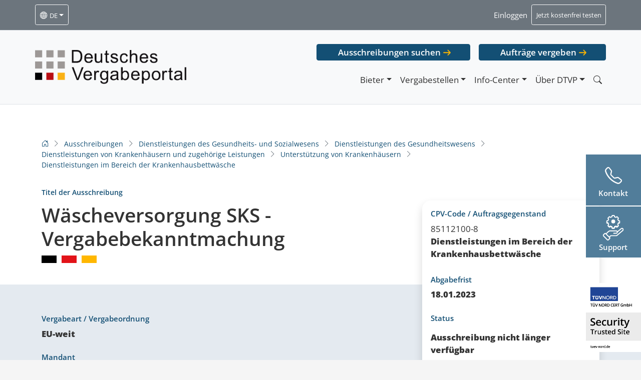

--- FILE ---
content_type: text/html; charset=UTF-8
request_url: https://dtvp.de/ausschreibungen/waescheversorgung-sks-vergabebekanntmachung-cxp4yq9607y/
body_size: 14662
content:
<!DOCTYPE html>
<html class="no-js" lang="de-DE">
<head><style>img.lazy{min-height:1px}</style><link rel="preload" href="https://dtvp.de/app/plugins/w3-total-cache/pub/js/lazyload.min.js" as="script">
        <meta charset="utf-8">
    <meta http-equiv="X-UA-Compatible" content="IE=edge">
    <meta name="viewport" content="width=device-width, initial-scale=1.0">
    <script type="text/javascript" src="https://cookies.cosinex.de/public/app.js?apiKey=b9cd4fae5feea70e8d79b5cadf3085bb0fa91ec268ec77a9&amp;domain=f766820" referrerpolicy="origin"></script>
    <link rel="preload" href="https://dtvp.de/app/themes/dtvp2021/dist/fonts/open-sans-v27-latin-ext_latin-regular.woff2" as="font" type="font/woff2" crossorigin="anonymous">
    <link rel="preload" href="https://dtvp.de/app/themes/dtvp2021/dist/fonts/open-sans-v27-latin-ext_latin-300italic.woff2" as="font" type="font/woff2" crossorigin="anonymous">
    <link rel="preload" href="https://dtvp.de/app/themes/dtvp2021/dist/fonts/open-sans-v27-latin-ext_latin-600.woff2" as="font" type="font/woff2" crossorigin="anonymous">
    <link rel="preload" href="https://dtvp.de/app/themes/dtvp2021/dist/fonts/open-sans-v27-latin-ext_latin-800.woff2" as="font" type="font/woff2" crossorigin="anonymous">
    <link rel="preload" href="https://dtvp.de/app/themes/dtvp2021/dist/fonts/open-sans-v27-latin-ext_latin-600italic.woff2" as="font" type="font/woff2" crossorigin="anonymous">
    <link rel="preload" href="https://dtvp.de/app/themes/dtvp2021/dist/fonts/bootstrap-icons.woff2" as="font" type="font/woff2" crossorigin="anonymous">
    <meta name='robots' content='index, follow, max-image-preview:large, max-snippet:-1, max-video-preview:-1' />

	<!-- This site is optimized with the Yoast SEO plugin v22.3 - https://yoast.com/wordpress/plugins/seo/ -->
	<title>Ausschreibung: Wäscheversorgung SKS - Vergabebekanntmachung - CXP4YQ9607Y | DTVP</title>
	<meta name="description" content="Öffentliche Auftragsvergabe: Wäscheversorgung SKS - Vergabebekanntmachung - CXP4YQ9607Y | Deutsches Vergabeportal" />
	<link rel="canonical" href="https://dtvp.de/ausschreibungen/waescheversorgung-sks-vergabebekanntmachung-cxp4yq9607y/" />
	<meta property="og:locale" content="de_DE" />
	<meta property="og:type" content="article" />
	<meta property="og:title" content="Ausschreibung: Wäscheversorgung SKS - Vergabebekanntmachung - CXP4YQ9607Y | DTVP" />
	<meta property="og:description" content="Öffentliche Auftragsvergabe: Wäscheversorgung SKS - Vergabebekanntmachung - CXP4YQ9607Y | Deutsches Vergabeportal" />
	<meta property="og:url" content="https://dtvp.de/ausschreibungen/waescheversorgung-sks-vergabebekanntmachung-cxp4yq9607y/" />
	<meta property="og:site_name" content="DTVP" />
	<meta property="article:modified_time" content="2024-07-07T00:37:26+00:00" />
	<meta property="og:image" content="https://dtvp.de/app/uploads/2025/02/SCR-20250225-tpoy.png" />
	<meta property="og:image:width" content="842" />
	<meta property="og:image:height" content="414" />
	<meta property="og:image:type" content="image/png" />
	<meta name="twitter:card" content="summary_large_image" />
	<script type="application/ld+json" class="yoast-schema-graph">{"@context":"https://schema.org","@graph":[{"@type":["WebPage","ItemPage"],"@id":"https://dtvp.de/ausschreibungen/waescheversorgung-sks-vergabebekanntmachung-cxp4yq9607y/","url":"https://dtvp.de/ausschreibungen/waescheversorgung-sks-vergabebekanntmachung-cxp4yq9607y/","name":"Ausschreibung: Wäscheversorgung SKS - Vergabebekanntmachung - CXP4YQ9607Y | DTVP","isPartOf":{"@id":"https://prod.dtvp.de/#website"},"datePublished":"2023-01-21T01:08:48+00:00","dateModified":"2024-07-07T00:37:26+00:00","description":"Öffentliche Auftragsvergabe: Wäscheversorgung SKS - Vergabebekanntmachung - CXP4YQ9607Y | Deutsches Vergabeportal","breadcrumb":{"@id":"https://dtvp.de/ausschreibungen/waescheversorgung-sks-vergabebekanntmachung-cxp4yq9607y/#breadcrumb"},"inLanguage":"de-DE","potentialAction":[{"@type":"ReadAction","target":["https://dtvp.de/ausschreibungen/waescheversorgung-sks-vergabebekanntmachung-cxp4yq9607y/"]}]},{"@type":"BreadcrumbList","@id":"https://dtvp.de/ausschreibungen/waescheversorgung-sks-vergabebekanntmachung-cxp4yq9607y/#breadcrumb","itemListElement":[{"@type":"ListItem","position":1,"name":"Home","item":"https://dtvp.de/"},{"@type":"ListItem","position":2,"name":"Ausschreibungen","item":"https://dtvp.de/ausschreibungen/"},{"@type":"ListItem","position":3,"name":"Wäscheversorgung SKS &#8211; Vergabebekanntmachung &#8211; CXP4YQ9607Y"}]},{"@type":"WebSite","@id":"https://prod.dtvp.de/#website","url":"https://prod.dtvp.de/","name":"DTVP","description":"Deutsches Vergabeportal GmbH","potentialAction":[{"@type":"SearchAction","target":{"@type":"EntryPoint","urlTemplate":"https://prod.dtvp.de/?s={search_term_string}"},"query-input":"required name=search_term_string"}],"inLanguage":"de-DE"}]}</script>
	<!-- / Yoast SEO plugin. -->


<style id='wp-block-library-theme-inline-css' type='text/css'>
.wp-block-audio :where(figcaption){color:#555;font-size:13px;text-align:center}.is-dark-theme .wp-block-audio :where(figcaption){color:#ffffffa6}.wp-block-audio{margin:0 0 1em}.wp-block-code{border:1px solid #ccc;border-radius:4px;font-family:Menlo,Consolas,monaco,monospace;padding:.8em 1em}.wp-block-embed :where(figcaption){color:#555;font-size:13px;text-align:center}.is-dark-theme .wp-block-embed :where(figcaption){color:#ffffffa6}.wp-block-embed{margin:0 0 1em}.blocks-gallery-caption{color:#555;font-size:13px;text-align:center}.is-dark-theme .blocks-gallery-caption{color:#ffffffa6}:root :where(.wp-block-image figcaption){color:#555;font-size:13px;text-align:center}.is-dark-theme :root :where(.wp-block-image figcaption){color:#ffffffa6}.wp-block-image{margin:0 0 1em}.wp-block-pullquote{border-bottom:4px solid;border-top:4px solid;color:currentColor;margin-bottom:1.75em}.wp-block-pullquote cite,.wp-block-pullquote footer,.wp-block-pullquote__citation{color:currentColor;font-size:.8125em;font-style:normal;text-transform:uppercase}.wp-block-quote{border-left:.25em solid;margin:0 0 1.75em;padding-left:1em}.wp-block-quote cite,.wp-block-quote footer{color:currentColor;font-size:.8125em;font-style:normal;position:relative}.wp-block-quote.has-text-align-right{border-left:none;border-right:.25em solid;padding-left:0;padding-right:1em}.wp-block-quote.has-text-align-center{border:none;padding-left:0}.wp-block-quote.is-large,.wp-block-quote.is-style-large,.wp-block-quote.is-style-plain{border:none}.wp-block-search .wp-block-search__label{font-weight:700}.wp-block-search__button{border:1px solid #ccc;padding:.375em .625em}:where(.wp-block-group.has-background){padding:1.25em 2.375em}.wp-block-separator.has-css-opacity{opacity:.4}.wp-block-separator{border:none;border-bottom:2px solid;margin-left:auto;margin-right:auto}.wp-block-separator.has-alpha-channel-opacity{opacity:1}.wp-block-separator:not(.is-style-wide):not(.is-style-dots){width:100px}.wp-block-separator.has-background:not(.is-style-dots){border-bottom:none;height:1px}.wp-block-separator.has-background:not(.is-style-wide):not(.is-style-dots){height:2px}.wp-block-table{margin:0 0 1em}.wp-block-table td,.wp-block-table th{word-break:normal}.wp-block-table :where(figcaption){color:#555;font-size:13px;text-align:center}.is-dark-theme .wp-block-table :where(figcaption){color:#ffffffa6}.wp-block-video :where(figcaption){color:#555;font-size:13px;text-align:center}.is-dark-theme .wp-block-video :where(figcaption){color:#ffffffa6}.wp-block-video{margin:0 0 1em}:root :where(.wp-block-template-part.has-background){margin-bottom:0;margin-top:0;padding:1.25em 2.375em}
</style>
<link rel='stylesheet' id='dtvpCSS-core-css' href='https://dtvp.de/app/themes/dtvp2021/dist/dtvp-core.min.css' type='text/css' media='all' />
<link rel='stylesheet' id='dtvpCSS-css' href='https://dtvp.de/app/themes/dtvp2021/dist/dtvp.min.css' type='text/css' media='all' />
<style id='classic-theme-styles-inline-css' type='text/css'>
/*! This file is auto-generated */
.wp-block-button__link{color:#fff;background-color:#32373c;border-radius:9999px;box-shadow:none;text-decoration:none;padding:calc(.667em + 2px) calc(1.333em + 2px);font-size:1.125em}.wp-block-file__button{background:#32373c;color:#fff;text-decoration:none}
</style>
<style id='global-styles-inline-css' type='text/css'>
:root{--wp--preset--aspect-ratio--square: 1;--wp--preset--aspect-ratio--4-3: 4/3;--wp--preset--aspect-ratio--3-4: 3/4;--wp--preset--aspect-ratio--3-2: 3/2;--wp--preset--aspect-ratio--2-3: 2/3;--wp--preset--aspect-ratio--16-9: 16/9;--wp--preset--aspect-ratio--9-16: 9/16;--wp--preset--color--black: #000000;--wp--preset--color--cyan-bluish-gray: #abb8c3;--wp--preset--color--white: #ffffff;--wp--preset--color--pale-pink: #f78da7;--wp--preset--color--vivid-red: #cf2e2e;--wp--preset--color--luminous-vivid-orange: #ff6900;--wp--preset--color--luminous-vivid-amber: #fcb900;--wp--preset--color--light-green-cyan: #7bdcb5;--wp--preset--color--vivid-green-cyan: #00d084;--wp--preset--color--pale-cyan-blue: #8ed1fc;--wp--preset--color--vivid-cyan-blue: #0693e3;--wp--preset--color--vivid-purple: #9b51e0;--wp--preset--gradient--vivid-cyan-blue-to-vivid-purple: linear-gradient(135deg,rgba(6,147,227,1) 0%,rgb(155,81,224) 100%);--wp--preset--gradient--light-green-cyan-to-vivid-green-cyan: linear-gradient(135deg,rgb(122,220,180) 0%,rgb(0,208,130) 100%);--wp--preset--gradient--luminous-vivid-amber-to-luminous-vivid-orange: linear-gradient(135deg,rgba(252,185,0,1) 0%,rgba(255,105,0,1) 100%);--wp--preset--gradient--luminous-vivid-orange-to-vivid-red: linear-gradient(135deg,rgba(255,105,0,1) 0%,rgb(207,46,46) 100%);--wp--preset--gradient--very-light-gray-to-cyan-bluish-gray: linear-gradient(135deg,rgb(238,238,238) 0%,rgb(169,184,195) 100%);--wp--preset--gradient--cool-to-warm-spectrum: linear-gradient(135deg,rgb(74,234,220) 0%,rgb(151,120,209) 20%,rgb(207,42,186) 40%,rgb(238,44,130) 60%,rgb(251,105,98) 80%,rgb(254,248,76) 100%);--wp--preset--gradient--blush-light-purple: linear-gradient(135deg,rgb(255,206,236) 0%,rgb(152,150,240) 100%);--wp--preset--gradient--blush-bordeaux: linear-gradient(135deg,rgb(254,205,165) 0%,rgb(254,45,45) 50%,rgb(107,0,62) 100%);--wp--preset--gradient--luminous-dusk: linear-gradient(135deg,rgb(255,203,112) 0%,rgb(199,81,192) 50%,rgb(65,88,208) 100%);--wp--preset--gradient--pale-ocean: linear-gradient(135deg,rgb(255,245,203) 0%,rgb(182,227,212) 50%,rgb(51,167,181) 100%);--wp--preset--gradient--electric-grass: linear-gradient(135deg,rgb(202,248,128) 0%,rgb(113,206,126) 100%);--wp--preset--gradient--midnight: linear-gradient(135deg,rgb(2,3,129) 0%,rgb(40,116,252) 100%);--wp--preset--font-size--small: 14px;--wp--preset--font-size--medium: 20px;--wp--preset--font-size--large: 22px;--wp--preset--font-size--x-large: 42px;--wp--preset--font-size--normal: 16px;--wp--preset--font-size--huge: 28px;--wp--preset--spacing--20: 0.44rem;--wp--preset--spacing--30: 0.67rem;--wp--preset--spacing--40: 1rem;--wp--preset--spacing--50: 1.5rem;--wp--preset--spacing--60: 2.25rem;--wp--preset--spacing--70: 3.38rem;--wp--preset--spacing--80: 5.06rem;--wp--preset--shadow--natural: 6px 6px 9px rgba(0, 0, 0, 0.2);--wp--preset--shadow--deep: 12px 12px 50px rgba(0, 0, 0, 0.4);--wp--preset--shadow--sharp: 6px 6px 0px rgba(0, 0, 0, 0.2);--wp--preset--shadow--outlined: 6px 6px 0px -3px rgba(255, 255, 255, 1), 6px 6px rgba(0, 0, 0, 1);--wp--preset--shadow--crisp: 6px 6px 0px rgba(0, 0, 0, 1);}:where(.is-layout-flex){gap: 0.5em;}:where(.is-layout-grid){gap: 0.5em;}body .is-layout-flex{display: flex;}.is-layout-flex{flex-wrap: wrap;align-items: center;}.is-layout-flex > :is(*, div){margin: 0;}body .is-layout-grid{display: grid;}.is-layout-grid > :is(*, div){margin: 0;}:where(.wp-block-columns.is-layout-flex){gap: 2em;}:where(.wp-block-columns.is-layout-grid){gap: 2em;}:where(.wp-block-post-template.is-layout-flex){gap: 1.25em;}:where(.wp-block-post-template.is-layout-grid){gap: 1.25em;}.has-black-color{color: var(--wp--preset--color--black) !important;}.has-cyan-bluish-gray-color{color: var(--wp--preset--color--cyan-bluish-gray) !important;}.has-white-color{color: var(--wp--preset--color--white) !important;}.has-pale-pink-color{color: var(--wp--preset--color--pale-pink) !important;}.has-vivid-red-color{color: var(--wp--preset--color--vivid-red) !important;}.has-luminous-vivid-orange-color{color: var(--wp--preset--color--luminous-vivid-orange) !important;}.has-luminous-vivid-amber-color{color: var(--wp--preset--color--luminous-vivid-amber) !important;}.has-light-green-cyan-color{color: var(--wp--preset--color--light-green-cyan) !important;}.has-vivid-green-cyan-color{color: var(--wp--preset--color--vivid-green-cyan) !important;}.has-pale-cyan-blue-color{color: var(--wp--preset--color--pale-cyan-blue) !important;}.has-vivid-cyan-blue-color{color: var(--wp--preset--color--vivid-cyan-blue) !important;}.has-vivid-purple-color{color: var(--wp--preset--color--vivid-purple) !important;}.has-black-background-color{background-color: var(--wp--preset--color--black) !important;}.has-cyan-bluish-gray-background-color{background-color: var(--wp--preset--color--cyan-bluish-gray) !important;}.has-white-background-color{background-color: var(--wp--preset--color--white) !important;}.has-pale-pink-background-color{background-color: var(--wp--preset--color--pale-pink) !important;}.has-vivid-red-background-color{background-color: var(--wp--preset--color--vivid-red) !important;}.has-luminous-vivid-orange-background-color{background-color: var(--wp--preset--color--luminous-vivid-orange) !important;}.has-luminous-vivid-amber-background-color{background-color: var(--wp--preset--color--luminous-vivid-amber) !important;}.has-light-green-cyan-background-color{background-color: var(--wp--preset--color--light-green-cyan) !important;}.has-vivid-green-cyan-background-color{background-color: var(--wp--preset--color--vivid-green-cyan) !important;}.has-pale-cyan-blue-background-color{background-color: var(--wp--preset--color--pale-cyan-blue) !important;}.has-vivid-cyan-blue-background-color{background-color: var(--wp--preset--color--vivid-cyan-blue) !important;}.has-vivid-purple-background-color{background-color: var(--wp--preset--color--vivid-purple) !important;}.has-black-border-color{border-color: var(--wp--preset--color--black) !important;}.has-cyan-bluish-gray-border-color{border-color: var(--wp--preset--color--cyan-bluish-gray) !important;}.has-white-border-color{border-color: var(--wp--preset--color--white) !important;}.has-pale-pink-border-color{border-color: var(--wp--preset--color--pale-pink) !important;}.has-vivid-red-border-color{border-color: var(--wp--preset--color--vivid-red) !important;}.has-luminous-vivid-orange-border-color{border-color: var(--wp--preset--color--luminous-vivid-orange) !important;}.has-luminous-vivid-amber-border-color{border-color: var(--wp--preset--color--luminous-vivid-amber) !important;}.has-light-green-cyan-border-color{border-color: var(--wp--preset--color--light-green-cyan) !important;}.has-vivid-green-cyan-border-color{border-color: var(--wp--preset--color--vivid-green-cyan) !important;}.has-pale-cyan-blue-border-color{border-color: var(--wp--preset--color--pale-cyan-blue) !important;}.has-vivid-cyan-blue-border-color{border-color: var(--wp--preset--color--vivid-cyan-blue) !important;}.has-vivid-purple-border-color{border-color: var(--wp--preset--color--vivid-purple) !important;}.has-vivid-cyan-blue-to-vivid-purple-gradient-background{background: var(--wp--preset--gradient--vivid-cyan-blue-to-vivid-purple) !important;}.has-light-green-cyan-to-vivid-green-cyan-gradient-background{background: var(--wp--preset--gradient--light-green-cyan-to-vivid-green-cyan) !important;}.has-luminous-vivid-amber-to-luminous-vivid-orange-gradient-background{background: var(--wp--preset--gradient--luminous-vivid-amber-to-luminous-vivid-orange) !important;}.has-luminous-vivid-orange-to-vivid-red-gradient-background{background: var(--wp--preset--gradient--luminous-vivid-orange-to-vivid-red) !important;}.has-very-light-gray-to-cyan-bluish-gray-gradient-background{background: var(--wp--preset--gradient--very-light-gray-to-cyan-bluish-gray) !important;}.has-cool-to-warm-spectrum-gradient-background{background: var(--wp--preset--gradient--cool-to-warm-spectrum) !important;}.has-blush-light-purple-gradient-background{background: var(--wp--preset--gradient--blush-light-purple) !important;}.has-blush-bordeaux-gradient-background{background: var(--wp--preset--gradient--blush-bordeaux) !important;}.has-luminous-dusk-gradient-background{background: var(--wp--preset--gradient--luminous-dusk) !important;}.has-pale-ocean-gradient-background{background: var(--wp--preset--gradient--pale-ocean) !important;}.has-electric-grass-gradient-background{background: var(--wp--preset--gradient--electric-grass) !important;}.has-midnight-gradient-background{background: var(--wp--preset--gradient--midnight) !important;}.has-small-font-size{font-size: var(--wp--preset--font-size--small) !important;}.has-medium-font-size{font-size: var(--wp--preset--font-size--medium) !important;}.has-large-font-size{font-size: var(--wp--preset--font-size--large) !important;}.has-x-large-font-size{font-size: var(--wp--preset--font-size--x-large) !important;}
:where(.wp-block-post-template.is-layout-flex){gap: 1.25em;}:where(.wp-block-post-template.is-layout-grid){gap: 1.25em;}
:where(.wp-block-columns.is-layout-flex){gap: 2em;}:where(.wp-block-columns.is-layout-grid){gap: 2em;}
:root :where(.wp-block-pullquote){font-size: 1.5em;line-height: 1.6;}
</style>
<link rel='stylesheet' id='wpml-blocks-css' href='https://dtvp.de/app/plugins/sitepress-multilingual-cms/dist/css/blocks/styles.css?ver=4.6.9' type='text/css' media='all' />
<link rel='stylesheet' id='cms-navigation-style-base-css' href='https://dtvp.de/app/plugins/wpml-cms-nav/res/css/cms-navigation-base.css?ver=1.5.5' type='text/css' media='screen' />
<link rel='stylesheet' id='cms-navigation-style-css' href='https://dtvp.de/app/plugins/wpml-cms-nav/res/css/cms-navigation.css?ver=1.5.5' type='text/css' media='screen' />
<link rel='stylesheet' id='tablepress-default-css' href='https://dtvp.de/app/plugins/tablepress/css/build/default.css?ver=2.2.5' type='text/css' media='all' />
<meta name="sentry-trace" content="3db5d9c94ec345dcb3ae6af60d1a30e0-f260510bf4514b72-0" />
<meta name="traceparent" content="00-3db5d9c94ec345dcb3ae6af60d1a30e0-f260510bf4514b72-00" />
<meta name="baggage" content="sentry-trace_id=3db5d9c94ec345dcb3ae6af60d1a30e0,sentry-sample_rate=0.1,sentry-transaction=%2Fausschreibungen%2F%7Bausschreibungen%7D,sentry-public_key=9893fb0fde3bf5f200075d82e13a28dd,sentry-release=1.0a,sentry-environment=production,sentry-sampled=false" />
<script type="text/javascript" id="wpml-cookie-js-extra">
/* <![CDATA[ */
var wpml_cookies = {"wp-wpml_current_language":{"value":"de","expires":1,"path":"\/"}};
var wpml_cookies = {"wp-wpml_current_language":{"value":"de","expires":1,"path":"\/"}};
/* ]]> */
</script>
<script type="text/javascript" src="https://dtvp.de/app/plugins/sitepress-multilingual-cms/res/js/cookies/language-cookie.js?ver=4.6.9" id="wpml-cookie-js" defer="defer" data-wp-strategy="defer"></script>
<script type="text/javascript" src="https://dtvp.de/wp/wp-includes/js/jquery/jquery.min.js?ver=3.7.1" id="jquery-core-js"></script>
<script type="text/javascript" src="https://dtvp.de/wp/wp-includes/js/jquery/jquery-migrate.min.js?ver=3.4.1" id="jquery-migrate-js"></script>
<script type="text/javascript" id="wpml-xdomain-data-js-extra">
/* <![CDATA[ */
var wpml_xdomain_data = {"css_selector":"wpml-ls-item","ajax_url":"https:\/\/dtvp.de\/wp\/wp-admin\/admin-ajax.php","current_lang":"de","_nonce":"995ba4629a"};
/* ]]> */
</script>
<script type="text/javascript" src="https://dtvp.de/app/plugins/sitepress-multilingual-cms/res/js/xdomain-data.js?ver=4.6.9" id="wpml-xdomain-data-js" defer="defer" data-wp-strategy="defer"></script>
<link rel="https://api.w.org/" href="https://dtvp.de/wp-json/" /><link rel="alternate" title="oEmbed (JSON)" type="application/json+oembed" href="https://dtvp.de/wp-json/oembed/1.0/embed?url=https%3A%2F%2Fdtvp.de%2Fausschreibungen%2Fwaescheversorgung-sks-vergabebekanntmachung-cxp4yq9607y%2F" />
<link rel="alternate" title="oEmbed (XML)" type="text/xml+oembed" href="https://dtvp.de/wp-json/oembed/1.0/embed?url=https%3A%2F%2Fdtvp.de%2Fausschreibungen%2Fwaescheversorgung-sks-vergabebekanntmachung-cxp4yq9607y%2F&#038;format=xml" />
<meta name="generator" content="WPML ver:4.6.9 stt:1,3;" />
<meta name="generator" content="performance-lab 3.6.1; plugins: ">
<!-- Analytics by WP Statistics - https://wp-statistics.com -->
</head>

<body class="ausschreibungen-template-default single single-ausschreibungen postid-17460 locale-de-de">


<noscript>
    <div class="dtvp-noscript dtvp-noscript-head form-ns-notice">Dear visitor, dtvp.de may not be displayed perfectly because JavaScript seems to be disabled in your browser. Please activate JavaScript for full functionality. Need help? Contact us by phone 030/374343-800</div>
</noscript>

<div id="site-preheader" style="min-height: 60.5px;" class="container-fluid border-bottom navbar navbar-expand-md navbar-light bg-secondary sticky-top">
    <div class="container px-0">

        <div class="collapse navbar-collapse navbar-dark" id="navbarPrehead">
            <ul class="navbar-nav">
                <li class="nav-item dropdown">
                                        <a class="nav-link btn btn-sm btn-outline-light  dropdown-toggle text-white is-lang-switcher" data-bs-toggle="dropdown" aria-haspopup="true" aria-expanded="false" href="#"><i class="bi bi-globe"></i> <small>de</small></a>
                    <ul class="dropdown-menu" style="z-index:100000;">
                                            </ul>
                </li>
                <li class="nav-item d-none">
                    <a class="nav-link text-white" id="dtvp-swich-langassist" href="#"><small>Gebärdensprache</small></a>
                </li>
                <li class="nav-item d-none">
                    <a class="nav-link text-white" id="dtvp-swich-langsimple" href="#"><small>Leichte Sprache</small></a>
                </li>
            </ul>
            <ul class="navbar-nav ms-auto d-none d-sm-flex">
                <!--<li class="nav-item">
          <a class="nav-link text-white" href="https://support.cosinex.de/" target="_blank"><small>Technischer Support</small></a>
        </li>-->
                <li class="nav-item">
                    <a class="nav-link text-white" href="#" data-bs-toggle="modal" data-bs-target="#dtvpLModalLogin" rel="nofollow"><small>Einloggen</small></a>
                </li>
                <li class="nav-item">
                    <a class="nav-link btn btn-sm btn-outline-light text-white" href="#" data-bs-toggle="modal" data-bs-target="#dtvpLModalTestZugang" ><small>Jetzt kostenfrei testen</small></a>
                </li>
            </ul>
            <ul class="navbar-nav sticky-items-mobile d-md-none ms-3">
                <div class="dtvp-sticky-cc dtvp-sticky-contact"><div class="d-block text-center inside">
  <div class="d-flex">
    <div class="sticky-opener collapsed" data-bs-toggle="collapse" href="#contact-sticky-row-content-mobile" role="button" aria-expanded="false" aria-controls="contact-sticky-row-content-mobile">
      <i class="bi bi-telephone"></i>
      <p class="h6">Kontakt</p>
    </div>
    <div class="contact-sticky-row row py-2 collapse" id="contact-sticky-row-content-mobile">
      <button type="button" class="btn-close btn-close-mobile-sticky d-none" aria-label="Close"></button>
      <div class="col-12 border-end mb-3">
        <p class="h6 mt-1 mt-4">Kontaktieren Sie uns direkt:</p>
		<a href="/kontakt" class="d-block sticky-contact-btn btn btn-info btn-sm w-100 mt-2 fw-600">Zum Kontaktformular</a>
      </div>
      <div class="col-12 border-top border-bottom pb-4">
        <p class="h6 mt-1 mt-4 mb-0" style="margin-bottom:10px!important;">Produktberatung<br><b>Bieter</b></p>
        <a class="tel-link bieter sticky" href="tel:022197668200" style="text-decoration:underline;">0221 / 97 66 8 - 200</a>
        <a class="mail-link bieter sticky" href="mailto:beratung@dtvp.de" style="text-decoration:underline;">beratung@dtvp.de</a>
      </div>
      <div class="col-12">
        <p class="h6 mt-1 mt-4 mb-0"  style="margin-bottom:0!important;">Produktberatung<br><b>Vergabestellen</b></p>
        <a class="tel-link vergabestellen sticky" href="tel:030374343810" style="text-decoration:underline;">030 / 37 43 43 - 810</a>
        <a class="mail-link vergabestellen sticky" href="mailto:vergabestellen@dtvp.de" style="text-decoration:underline;">vergabestellen@dtvp.de</a>
      </div>
    </div>
  </div>
</div></div><div class="dtvp-sticky-cc dtvp-sticky-support"><div class="d-block text-center inside"><div class="d-flex"><a class="sticky-opener" href="https://support.cosinex.de/" target="_blank"><p class="h6">Support</p></a></div></div></div>            </ul>
            <button class="navbar-toggler ms-auto" type="button" data-bs-toggle="collapse" data-bs-target="#navbarMain" aria-controls="navbarMain" aria-expanded="false" aria-label="Toggle navigation">
                <span class="navbar-toggler-icon"></span>
            </button>
            <script type="text/javascript">
                (function ($) {
                    if ($(window).width() > 768) {
                        $('.sticky-items-mobile').remove();
                    }
                })(jQuery);
            </script>
        </div>

    </div>
</div>

<nav id="site-navbar" style="top:60.5px; min-height:148px;" class="container-fluid border-bottom navbar navbar-expand-md navbar-light bg-light sticky-top ">
    <div class="container px-0" style="top:60.5px; min-height:130px;">
                    <a class="navbar-brand" href="https://dtvp.de/">
                <img class="img-fluid skip-lazy dtvpde-logo my-1 my-sm-4" src="https://dtvp.de/app/themes/dtvp2021/dist/img/dtvpde_logo_dark.png" alt="DTVP" width="679" height="153" />
            </a>
                    <div class="" id="navbarMain">
            <ul class="navbar-nav ms-auto  d-md-none">
                <li class="nav-item">
                    <a class="nav-link" href="#" data-bs-toggle="modal" data-bs-target="#dtvpLModalLogin" rel="nofollow"><small>Einloggen</small></a>
                </li>
                <li class="nav-item">
                    <a class="nav-link" href="#" data-bs-toggle="modal" data-bs-target="#dtvpLModalTestZugang"><small>Jetzt kostenfrei testen</small></a>
                </li>
            </ul>
            <div class="flex-column ms-auto ">
                                    <ul class="navbar-nav ms-auto mb-3 directlinks d-none d-md-flex">
                        <li class="nav-item">
                            <a target="_blank" href="https://www.dtvp.de/Center/common/project/search.do?method=showExtendedSearch&fromExternal=true"  rel="nofollow" class="btn btn-dtvp btn-dtvp-alt">Ausschreibungen suchen</a>
                        </li>
                        <li class="nav-item">
                            <a target="_blank" href="https://satellite.dtvp.de/Satellite/mandator/login.do" rel="nofollow" class="btn btn-dtvp btn-dtvp-alt">Aufträge vergeben</a>
                        </li>
                    </ul>
                                
                <ul class="navbar-nav ms-auto d-none">
                    <li class="nav-item">
                        <a class="nav-link text-white" href="https://support.cosinex.de/" target="_blank"><small>Technischer Support</small></a>
                    </li>
                    <li class="nav-item">
                        <a class="nav-link text-white" href="#" data-bs-toggle="modal" data-bs-target="#dtvpLModalLogin"><small>Einloggen</small></a>
                    </li>
                    <li class="nav-item">
                        <a class="nav-link btn btn-sm btn-outline-light text-white" href="#" data-bs-toggle="modal" data-bs-target="#dtvpLModalTestZugang"><small>Jetzt kostenfrei testen</small></a>
                    </li>
                </ul>


                <ul id="menu-primaermenue" class="navbar-nav justify-content-end "><li  id="menu-item-2333" class="menu-item menu-item-type-post_type menu-item-object-page menu-item-has-children dropdown nav-item nav-item-2333"><a href="https://dtvp.de/bieter/" class="nav-link dropdown-toggle" data-bs-toggle="dropdown" aria-haspopup="true" aria-expanded="false">Bieter</a>
<ul class="dropdown-menu dropdown-menu-end dropdown-menu-lg-start depth_0">
	<li  id="menu-item-921" class="login-link menu-item menu-item-type-custom menu-item-object-custom nav-item nav-item-921"><a class="dropdown-item" href="https://dtvp.de/Center/secured/company/welcome.do" class="nav-link"><span class="fw-600">Log-In <i class="bi bi-box-arrow-up-right"></i></span></a></li>
	<li  id="menu-item-98" class="menu-item menu-item-type-post_type menu-item-object-page nav-item nav-item-98"><a class="dropdown-item" href="https://dtvp.de/bieter/registrierung/" class="nav-link">Registrierung</a></li>
	<li  id="menu-item-1388" class="menu-item menu-item-type-post_type menu-item-object-page nav-item nav-item-1388"><a class="dropdown-item" href="https://dtvp.de/bieter/preise-editionen/" class="nav-link">Preise und Editionen</a></li>
	<li  id="menu-item-2334" class="menu-item menu-item-type-post_type menu-item-object-page nav-item nav-item-2334"><a class="dropdown-item" href="https://dtvp.de/bieter/" class="nav-link">Informationen für Bieter</a></li>
	<li  id="menu-item-11047" class="d-none menu-item menu-item-type-post_type menu-item-object-page nav-item nav-item-11047"><a class="dropdown-item" href="https://dtvp.de/bieter/support/" class="nav-link">Support</a></li>
	<li  id="menu-item-10700" class="menu-item menu-item-type-post_type menu-item-object-page nav-item nav-item-10700"><a class="dropdown-item" href="https://dtvp.de/ausschreibungen/" class="nav-link">Öffentliche Ausschreibungen</a></li>
	<li  id="menu-item-100" class="menu-item menu-item-type-post_type menu-item-object-page nav-item nav-item-100"><a class="dropdown-item" href="https://dtvp.de/bieter/webinare-und-veranstaltungen/" class="nav-link">Webinare und Veranstaltungen</a></li>
	<li  id="menu-item-1713" class="menu-item menu-item-type-post_type menu-item-object-page nav-item nav-item-1713"><a class="dropdown-item" href="https://dtvp.de/bieter/kundenreferenzen/" class="nav-link">Kundenreferenzen</a></li>
</ul>
</li>
<li  id="menu-item-2321" class="menu-item menu-item-type-post_type menu-item-object-page menu-item-has-children dropdown nav-item nav-item-2321"><a href="https://dtvp.de/vergabestellen/" class="nav-link dropdown-toggle" data-bs-toggle="dropdown" aria-haspopup="true" aria-expanded="false">Vergabestellen</a>
<ul class="dropdown-menu dropdown-menu-end dropdown-menu-lg-start depth_0">
	<li  id="menu-item-922" class="login-link menu-item menu-item-type-custom menu-item-object-custom nav-item nav-item-922"><a class="dropdown-item" href="https://satellite.dtvp.de/Satellite/mandator/login.do" class="nav-link"><span class="fw-600">Log-In <i class="bi bi-box-arrow-up-right"></i></span></a></li>
	<li  id="menu-item-904" class="menu-item menu-item-type-post_type menu-item-object-page nav-item nav-item-904"><a class="dropdown-item" href="https://dtvp.de/vergabestellen/registrierung/" class="nav-link">Registrierung</a></li>
	<li  id="menu-item-1697" class="menu-item menu-item-type-post_type menu-item-object-page nav-item nav-item-1697"><a class="dropdown-item" href="https://dtvp.de/vergabestellen/preise-und-editionen/" class="nav-link">Preise und Editionen</a></li>
	<li  id="menu-item-2323" class="menu-item menu-item-type-post_type menu-item-object-page nav-item nav-item-2323"><a class="dropdown-item" href="https://dtvp.de/vergabestellen/" class="nav-link">Informationen für Vergabestellen</a></li>
	<li  id="menu-item-2269" class="menu-item menu-item-type-post_type menu-item-object-page nav-item nav-item-2269"><a class="dropdown-item" href="https://dtvp.de/vergabestellen/unverbindlich-testen/" class="nav-link">Unverbindlich testen</a></li>
	<li  id="menu-item-908" class="menu-item menu-item-type-post_type menu-item-object-page nav-item nav-item-908"><a class="dropdown-item" href="https://dtvp.de/vergabestellen/webinare-und-veranstaltungen/" class="nav-link">Webinare und Veranstaltungen</a></li>
	<li  id="menu-item-910" class="menu-item menu-item-type-post_type menu-item-object-page nav-item nav-item-910"><a class="dropdown-item" href="https://dtvp.de/vergabestellen/kundenreferenzen/" class="nav-link">Kundenreferenzen</a></li>
</ul>
</li>
<li  id="menu-item-2899" class="menu-item menu-item-type-post_type menu-item-object-page menu-item-has-children dropdown nav-item nav-item-2899"><a href="https://dtvp.de/info-center/" class="nav-link dropdown-toggle" data-bs-toggle="dropdown" aria-haspopup="true" aria-expanded="false">Info-Center</a>
<ul class="dropdown-menu dropdown-menu-end dropdown-menu-lg-start depth_0">
	<li  id="menu-item-91" class="menu-item menu-item-type-post_type menu-item-object-page current_page_parent nav-item nav-item-91"><a class="dropdown-item" href="https://dtvp.de/info-center/aktuelles/" class="nav-link">Aktuelles / Magazin</a></li>
	<li  id="menu-item-92" class="menu-item menu-item-type-post_type menu-item-object-page nav-item nav-item-92"><a class="dropdown-item" href="https://dtvp.de/info-center/vergabelexikon/" class="nav-link">Vergabelexikon</a></li>
	<li  id="menu-item-94" class="menu-item menu-item-type-post_type menu-item-object-page nav-item nav-item-94"><a class="dropdown-item" href="https://dtvp.de/info-center/ratgeber/" class="nav-link">Ratgeber</a></li>
	<li  id="menu-item-9612" class="menu-item menu-item-type-post_type menu-item-object-page nav-item nav-item-9612"><a class="dropdown-item" href="https://dtvp.de/xrechnung/" class="nav-link">XRechnung</a></li>
	<li  id="menu-item-93" class="menu-item menu-item-type-post_type menu-item-object-page nav-item nav-item-93"><a class="dropdown-item" href="https://dtvp.de/info-center/faq/" class="nav-link">FAQ</a></li>
	<li  id="menu-item-2095" class="menu-item menu-item-type-post_type menu-item-object-page nav-item nav-item-2095"><a class="dropdown-item" href="https://dtvp.de/info-center/newsletter/" class="nav-link">Newsletter</a></li>
</ul>
</li>
<li  id="menu-item-2312" class="menu-item menu-item-type-post_type menu-item-object-page menu-item-has-children dropdown nav-item nav-item-2312"><a href="https://dtvp.de/ueber-dtvp/" class="nav-link dropdown-toggle" data-bs-toggle="dropdown" aria-haspopup="true" aria-expanded="false">Über DTVP</a>
<ul class="dropdown-menu dropdown-menu-end dropdown-menu-lg-start depth_0">
	<li  id="menu-item-2314" class="menu-item menu-item-type-post_type menu-item-object-page nav-item nav-item-2314"><a class="dropdown-item" href="https://dtvp.de/ueber-dtvp/" class="nav-link">Über uns</a></li>
	<li  id="menu-item-32906" class="menu-item menu-item-type-post_type menu-item-object-page nav-item nav-item-32906"><a class="dropdown-item" href="https://dtvp.de/ueber-dtvp/historie/" class="nav-link">Unsere Historie</a></li>
	<li  id="menu-item-971" class="menu-item menu-item-type-post_type_archive menu-item-object-press nav-item nav-item-971"><a class="dropdown-item" href="https://dtvp.de/ueber-dtvp/presse/" class="nav-link">Presse</a></li>
	<li  id="menu-item-87" class="menu-item menu-item-type-post_type menu-item-object-page nav-item nav-item-87"><a class="dropdown-item" href="https://dtvp.de/ueber-dtvp/karriere/" class="nav-link">Karriere</a></li>
	<li  id="menu-item-85" class="menu-item menu-item-type-post_type menu-item-object-page nav-item nav-item-85"><a class="dropdown-item" href="https://dtvp.de/ueber-dtvp/kontakt/" class="nav-link">Kontakt</a></li>
</ul>
</li>
<li class="nav-item nav-item-searchtoggle">
              <a href="#"
              title="Jetzt suchen"
              data-bs-toggle="collapse"
              data-bs-target="#navbarSearch"
              aria-controls="navbarSearch"
              aria-expanded="false"
              aria-label="Jetzt suchen"
              class="nav-link"
              data-bs-toggle="dropdown"
              aria-haspopup="true"
              aria-expanded="false"><i class="bi bi-search"></i></a>
            </li></ul>            </div>
        </div>
    </div>
    <script type="text/javascript">
        (function ($) {
            if ($(window).width() < 768) {
                setTimeout(function() {
                    $('#navbarMain').addClass('collapse navbar-collapse');
                }, 200);
            } else {
                $('#navbarMain').addClass('is-dtvp');
            }
        })(jQuery);
    </script>
</nav>

<nav class="container-fluid border-bottom navbar navbar-light bg-light collapse navbar-collapse sticky-top"  id="navbarSearch">
    <div class="container px-0">
            <form class="d-flex flex-fill" role="search" method="get" id="searchform" action="https://dtvp.de/">
      <div class="input-group">
        <input class="form-control border-secondary" type="text" value="" placeholder="Suche..." name="s" id="s">
                <input type="hidden" name="prefilter" value="none" />
        <button type="submit" id="searchsubmitHeader" value="Suche" class="btn btn-outline-secondary bg-white">
          <i class="bi bi-search"></i>
        </button>
      </div>
    </form>
        </div>
</nav>


      
<main id="site-main">
        <article role="article" id="post_17460" class="entry-content bg-white post-17460 ausschreibungen type-ausschreibungen status-publish hentry cpvcode-dienstleistungen-im-bereich-der-krankenhausbettwaesche-85112100-8">
    <section class="py-5 desc">
        <header class="wrap-lg mt-0 pb-2 entry-header">
        <div class="container">
            <div class="row contains-breadcrumbs pb-4">
                <div class="border-bottom"><nav aria-label="breadcrumb" class="container-xxl px-0 py-3"><ol class="breadcrumb m-0" itemscope itemtype="http://schema.org/BreadcrumbList"><li class="breadcrumb-item"><a href="https://dtvp.de" itemprop="item" class="text-decoration-none"><i class="bi bi-house-door"></i></a></li><span class="px-2 text-muted"><i class="bi bi-chevron-right"></i></span><li class="breadcrumb-item"><a href="/ausschreibungen" itemprop="item" class="text-decoration-none">Ausschreibungen</a></li><span class="px-2 text-muted"><i class="bi bi-chevron-right"></i></span><li class="breadcrumb-item"><a href="https://dtvp.de/ausschreibungen/cpv/dienstleistungen-des-gesundheits-und-sozialwesens-85000000-9/" itemprop="item" class="text-decoration-none"><span itemprop="name">Dienstleistungen des Gesundheits- und Sozialwesens <span class="badge bg-secondary d-none">85000000-9</span></span></a></li><span class="px-2 text-muted"><i class="bi bi-chevron-right"></i></span><li class="breadcrumb-item"><a href="https://dtvp.de/ausschreibungen/cpv/dienstleistungen-des-gesundheitswesens-85100000-0/" itemprop="item" class="text-decoration-none"><span itemprop="name">Dienstleistungen des Gesundheitswesens <span class="badge bg-secondary d-none">85100000-0</span></span></a></li><span class="px-2 text-muted"><i class="bi bi-chevron-right"></i></span><li class="breadcrumb-item"><a href="https://dtvp.de/ausschreibungen/cpv/dienstleistungen-von-krankenhaeusern-und-zugehoerige-leistungen-85110000-3/" itemprop="item" class="text-decoration-none"><span itemprop="name">Dienstleistungen von Krankenhäusern und zugehörige Leistungen <span class="badge bg-secondary d-none">85110000-3</span></span></a></li><span class="px-2 text-muted"><i class="bi bi-chevron-right"></i></span><li class="breadcrumb-item"><a href="https://dtvp.de/ausschreibungen/cpv/unterstuetzung-von-krankenhaeusern-85112000-7/" itemprop="item" class="text-decoration-none"><span itemprop="name">Unterstützung von Krankenhäusern <span class="badge bg-secondary d-none">85112000-7</span></span></a></li><span class="px-2 text-muted"><i class="bi bi-chevron-right"></i></span><li class="breadcrumb-item active"  aria-current="page"><a href="https://dtvp.de/ausschreibungen/cpv/dienstleistungen-im-bereich-der-krankenhausbettwaesche-85112100-8/" itemprop="item" class="text-decoration-none"><span itemprop="name">Dienstleistungen im Bereich der Krankenhausbettwäsche <span class="badge bg-secondary d-none">85112100-8</span></span></a></li></ol></nav></div><!-- .breadcrumb -->                <div class="col-lg-8 infoline fw-600 pt-3 pb-1">Titel der Ausschreibung</div>
                <h1 class="col-lg-8 fw-600 pt-2 h2"  style="color:rgb(51,51,51);">Wäscheversorgung SKS - Vergabebekanntmachung</h1>
            </div>
        </div>
        </header>
        <div id="dtvp-appevent-stripe" class="dtvp-background-behind-appevent position-absolute w-100 no-bg d-none d-md-block"></div>
        <div class="container">
            <div class="row">
                <div id="InformationBannerMobileSticky" style="background: #fff;" class="col-12 col-md-6 col-lg-4 offset-lg-1 d-md-none">
                    <div class="row">
                        <div class="col-12">
                            <h6 class="fw-600">CPV-Code / Auftragsgegenstand</h6>
                            <p class="mb-1">85112100<br />
                                <strong>Dienstleistungen im Bereich der Krankenhausbettwäsche</strong>
                            </p>
                                                        <h6 class="pt-2 fw-600">Abgabefrist</h6>
                            <p><strong>
                                                    
                        </strong></p>
                        </div>
                    </div>
                    </div>
                    <div id="InformationBannerMobile" style="background: #fff;" class="col-12 col-md-6 col-lg-4 offset-lg-1 d-md-none">
                            <div class="row">
                                <div class="col-12">
                                    <div class="d-grid gap-2 pt-3">
                                                                                    <a data-track-type="cta ausschreibung ausschreibungen durchsuchen" rel="nofollow" href="https://www.dtvp.de/Center/common/project/search.do?method=showExtendedSearch&fromExternal=true" target="_blank" class="btn btn-warning">Laufende Ausschreibungen durchsuchen <i class="bi bi-box-arrow-up-right"></i></a>
                                                                            </div>
                                </div>
                            </div>
                            <div class="card widget-dtvp dtvp-asu-widget mt-2 mb-2">
                            <div class="card-body" style="width:100%;">
                                <div class="row">
                                    <div class="col-12">
                                        <h5 class="card-title text-white fw-600 pt-3 pb-2 h3 fs-6">Finden Sie offene Ausschreibungen</h5>
                                        <div class="inner pe-5">
                                            <p><a href="/bieter/registrierung/" class="cta with-arrow">Jetzt anmelden</a></p>
                                        </div>
                                    </div>
                                </div>
                            </div>
                        </div>

                    </div>
                <div class="col-md-8 overview-wrapper-mobile" style="z-index: 1;">
                <section class="pt-5 pb-0" style="z-index: 2;">
                    <div class="container ps-0">
                        <div class="row align-items-end">
                            <div class="col-12 col-md-8 pb-5">
                                <h6 class="pt-2 fw-600">Vergabeart / Vergabeordnung</h6>
                                <p><strong class="d-block">EU-weit</strong>
                                </p>
                                <h6 class="pt-2 fw-600">Mandant</h6>
                                <p>Städtisches Klinikum Solingen gGmbH</p>
                                <h6 class="pt-2 fw-600">Ort der Ausführung</h6>
                                <p>Gotenstraße 1, 42653 Solingen</p>
                            </div>
                        </div>
                    </div>
                </section>
                    <h5 class="fw-600 pt-3 pb-3">Art und Umfang der Leistung</h5>
                    <div class="dtvp21-cc-oc-short-line"><p>Gegenstand des Auftrags ist die Wäscheversorgung für die Städtisches Klinikum Solingen gGmbH (im Folgenden: "Klinikum Solingen") in Form der Vollversorgung mit Mietwäsche (Stationswäsche und Berufs- und Bereichsbekleidung) sowie zum Teil auch die Aufbereitung und der Transport von auftraggebereigener Wäsche.</p>
</div><div class="dtvp21-cc-oc-desc-content"></div>                </div>
                <div class="col-4">
                                        <div style="top:250px;border:none;border-radius: 1rem;" class="card shadow dtvp-appevent-infocard sticky-top px-3 pt-3 pb-3 bg-white d-none d-md-block">
                        <h6 class="fw-600">CPV-Code / Auftragsgegenstand</h6>
                        <p class="mb-1">
                        85112100-8                        <br />
                            <strong>Dienstleistungen im Bereich der Krankenhausbettwäsche</strong>
                        </p>
                        <h6 class="pt-4 fw-600">Abgabefrist</h6>
                        <p><strong>18.01.2023</strong></p>
                        <div class="d-grid gap-2 pt-0">
                                                            <h6 class="pt-2 fw-600">Status</h6>
                                <p><strong>
                                                                                                                Ausschreibung nicht länger verfügbar
                                                                    </strong></p>
                                <a data-track-type="cta ausschreibung ausschreibungen durchsuchen" rel="nofollow" href="https://www.dtvp.de/Center/common/project/search.do?method=showExtendedSearch&fromExternal=true" target="_blank" class="btn btn-warning ">Laufende Ausschreibungen durchsuchen <i class="bi bi-box-arrow-up-right"></i></a>
                                                    </div>

                            <div class="card widget-dtvp dtvp-asu-widget mt-4">
                            <div class="card-body">
                                <div class="row">
                                    <div class="col-2">
                                        <i style="font-size: 50px;" class="text-white bi bi-search"></i>
                                    </div>
                                    <div class="col-10">
                                                                                <h5 class="card-title text-white fw-600 pt-3 pb-2 h3">Einfach Aufträge finden</h5>
                                        <div class="inner pe-5">
                                            <p>Mit unserem automatischen Benachrichtigungsservice erhalten Sie täglich passende Ausschreibungen per E-Mail</p>
                                            <p><a href="/bieter/dtvp-benachrichtigungsservice-kostenfrei-testen/" data-track-type="cta stoerer ausschreibung"  class="cta with-arrow">Kostenfrei testen</a></p>
                                        </div>
                                    </div>
                                </div>
                            </div>
                        </div>
                    </div>
            </div>
        </div>
    </div>
</section>
<section class="bg-hellblau cross-content-row">
    <div class="block-27 widget_block col-md"><div id="dtvpde_gridrow_block_62d933572aae8" class="dtvpde_block dtvpde_block--dtvpde_gridrow">
  <div class="dtvpde_block--wrapper">
    <div class="container">
      <div class="row m-0 py-5">
                          
          
          
                      <div class="col mb-4 col-dtvp--block-relationship">
              <div class="col-12 col-md-6 col-lg-4 wrapper guides lang-is-de" ><div class="box"><a href="https://dtvp.de/info-center/ratgeber/leitfaden-vergaberecht-bieter/" class="text-decoration-none"><h5 class="mb-1"><strong>Leitfaden: Vergaberecht für Bieter</strong></h5></a><div class="box-content"><small>Vergaberecht für Bieter: Ein Leitfaden Das Vergaberecht wird nicht nur von den Vergabestellen, sondern auch von den Firmen, die sich für öffentliche Aufträge interessieren, als [<i class="bi bi-three-dots"></i>]</small></div><div class="box-link mt-auto"><p class="m-0 mt-2"><a type="link" class="btn btn-dtvp" href="https://dtvp.de/info-center/ratgeber/leitfaden-vergaberecht-bieter/">Mehr lesen</a></p></div></div></div><div class="col-12 col-md-6 col-lg-4 wrapper page lang-is-de" ><div class="box"><a href="https://dtvp.de/webinare-veranstaltungen-schulungen-e-vergabe/" class="text-decoration-none"><h5 class="mb-1"><strong>Webinare und Veranstaltungen</strong></h5></a><div class="box-content"><div class="pt-2 pb-3"></div><small>Eine Übersicht unserer Seminare, Webinare und Konferenzen zur E-Vergabe </small></div><div class="box-link mt-auto"><p class="m-0 mt-2"><a type="link" class="btn btn-dtvp" href="https://dtvp.de/webinare-veranstaltungen-schulungen-e-vergabe/">Mehr lesen</a></p></div></div></div><div class="col-12 col-md-6 col-lg-4 wrapper page lang-is-de" ><div class="box"><a href="https://dtvp.de/bieter/" class="text-decoration-none"><h5 class="mb-1"><strong>Bieter</strong></h5></a><div class="box-content"><div class="pt-2 pb-3"></div><small>Im Deutschen Vergabeportal DTVP finden Sie nahezu 100 % aller Aufträge von öffentlichen Auftraggebern in Deutschland – ohne Extrakosten.</small></div><div class="box-link mt-auto"><p class="m-0 mt-2"><a type="link" class="btn btn-dtvp" href="https://dtvp.de/bieter/">Mehr lesen</a></p></div></div></div>            </div>
          

              </div>
    </div>
  </div>
</div>
</div></section>
</article>
    </main>

<div class="d-none d-md-block dtvp-sticky-cc fixed-top dtvp-sticky-contact"><div class="d-block text-center inside">
  <div class="d-flex">
    <div class="sticky-opener collapsed" data-bs-toggle="collapse" href="#contact-sticky-row-content" role="button" aria-expanded="false" aria-controls="contact-sticky-row-content">
      <i class="bi bi-telephone"></i>
      <p class="h6">Kontakt</p>
    </div>
    <div class="contact-sticky-row row py-2 collapse" id="contact-sticky-row-content">
      <button type="button" class="btn-close btn-close-mobile-sticky d-none" aria-label="Close"></button>
      <div class="col-4 border-end">
        <p class="h6 mt-1">Kontaktieren Sie uns direkt:</p>
        <a href="/kontakt" class="d-block sticky-contact-btn btn btn-info btn-sm w-100 mt-2 fw-600">Zum Kontaktformular</a>
      </div>
      <div class="col-4 border-end">
        <p class="h6 mt-1 mb-2">Produktberatung<br><b>Bieter</b></p>
        <a class="d-block btn btn-info btn-sm w-100 mt-2 fw-600" href="https://meetings-eu1.hubspot.com/pia-ommer/terminbuchung">Termin vereinbaren</a>
        <a class="mt-2 bieter sticky" href="tel:022197668200" style="text-decoration:underline;">0221 / 97 66 8 - 200</a>
        <a class="mail-link bieter sticky" href="mailto:beratung@dtvp.de" style="text-decoration:underline;">beratung@dtvp.de</a>
      </div>
      <div class="col-4">
        <p class="h6 mt-1 mb-2">Produktberatung<br><b>Vergabestellen</b></p>
        <a class="d-block btn btn-info btn-sm w-100 mt-2 fw-600" href="https://outlook.office365.com/book/DTVPDeutschesVergabeportalGmbH@cosinex.de/s/3xrF9Is6MkWnkez1ytP0gw2?ismsaljsauthenabled=true">Termin vereinbaren</a>
        <a class="mt-2 vergabestellen sticky" href="tel:030374343810" style="text-decoration:underline;">030 / 37 43 43 - 810</a>
        <a class="mail-link vergabestellen sticky" href="mailto:vergabestellen@dtvp.de" style="text-decoration:underline;">vergabestellen@dtvp.de</a>
      </div>
    </div>
  </div>
</div></div><div class="d-none d-md-block dtvp-sticky-cc fixed-top dtvp-sticky-support">
        <div class="d-block text-center inside">
            <div class="d-flex">
                <a class="sticky-opener" href="https://support.cosinex.de/" target="_blank">
                    <?xml version="1.0" encoding="UTF-8"?>
                    <svg id="Ebene_1" xmlns="http://www.w3.org/2000/svg" xmlns:xlink="http://www.w3.org/1999/xlink" viewBox="0 0 43.58 52.87">
                        <defs>
                            <clipPath id="clippath"><rect width="43.58" height="52.87" style="fill:none;"/></clipPath>
                        </defs>
                        <g style="clip-path:url(#clippath);">
                            <g>
                                <path d="M42.7,27.99c-1.12-1.33-3.15-1.93-4.86-.49l-7.09,5.95c-.55-.92-1.51-1.58-2.89-1.58H14.86c-2.06,0-4.48,2.29-7.94,5.78l-.15,.15-.05-.05c-.88-.88-2.34-.85-3.27,.07l-2.74,2.72C.26,40.98,0,41.59,0,42.21c0,.59,.22,1.13,.63,1.54l8.49,8.49c.42,.42,.99,.63,1.56,.63,.6,0,1.22-.24,1.69-.7l2.73-2.71c.46-.45,.72-1.08,.72-1.7,0-.6-.23-1.15-.64-1.56l-.16-.16c.11-.13,.21-.26,.31-.39,.88-1.1,1.47-1.77,2.53-1.77h11c.29,0,.54-.13,.73-.32,.02-.01,.05-.02,.07-.04l12.68-10.64c1.72-1.44,1.48-3.54,.36-4.87ZM13.68,48.04l-2.73,2.71c-.15,.15-.34,.16-.42,.07L2.04,42.33s-.04-.07-.04-.12c0-.09,.04-.18,.12-.26l2.74-2.72c.09-.09,.2-.13,.29-.13,.06,0,.12,.02,.15,.05l8.45,8.45s.05,.08,.05,.15c0,.1-.05,.21-.13,.29Zm27.37-16.7l-12.55,10.53h-10.64c-2.08,0-3.2,1.4-4.09,2.53-.06,.07-.11,.14-.17,.21l-5.41-5.4,.15-.15c2.05-2.06,5.14-5.18,6.52-5.18h13c1.37,0,1.41,1.35,1.41,1.5s-.04,1.5-1.41,1.5h-5c-.55,0-1,.45-1,1s.45,1,1,1h5c2.12,0,3.27-1.58,3.39-3.23l7.87-6.61c1.05-.88,1.95,.12,2.05,.24,.1,.12,.93,1.17-.12,2.06Z" style="fill:#fff;"/>
                                <path d="M9.13,17.91h1.06s.08,.09,.11,.16c.23,.71,.52,1.4,.88,2.05l-.8,.8c-.57,.56-.64,1.47-.16,2.11,.83,1.12,1.82,2.11,2.94,2.94,.64,.48,1.54,.41,2.11-.16l.8-.8c.72,.39,1.48,.71,2.26,.94v1.14c0,.8,.59,1.49,1.37,1.6,.71,.11,1.41,.16,2.09,.16s1.38-.05,2.09-.16c.78-.12,1.37-.8,1.37-1.6v-1.14c.78-.23,1.54-.55,2.26-.94l.8,.8c.57,.57,1.48,.64,2.11,.16,1.12-.83,2.11-1.83,2.94-2.95,.47-.64,.4-1.54-.16-2.11l-.8-.8c.35-.66,.65-1.34,.87-2.05,.02-.07,.06-.12,.11-.16h1.06c.79,0,1.48-.59,1.6-1.37,.11-.72,.16-1.43,.16-2.12s-.05-1.4-.16-2.12h0c-.12-.78-.81-1.37-1.6-1.37h-1.06s-.09-.09-.11-.15c-.23-.71-.52-1.4-.87-2.05l.8-.8c.57-.57,.63-1.47,.16-2.11-.83-1.12-1.82-2.11-2.94-2.95-.64-.48-1.55-.41-2.11,.16l-.8,.8c-.72-.39-1.48-.71-2.26-.94V1.76c0-.8-.59-1.48-1.37-1.6-1.42-.21-2.76-.21-4.18,0-.78,.12-1.37,.81-1.37,1.6v1.14c-.79,.24-1.54,.55-2.26,.94l-.8-.8c-.57-.57-1.48-.63-2.11-.16-1.12,.84-2.11,1.83-2.94,2.95-.47,.64-.4,1.54,.16,2.11l.8,.8c-.35,.65-.65,1.34-.88,2.05-.02,.07-.06,.12-.1,.15h-1.06c-.79,0-1.48,.59-1.6,1.37-.11,.71-.16,1.43-.16,2.12s.06,1.41,.16,2.12c.12,.78,.8,1.37,1.6,1.37Zm.33-4.98h.93l.28-.04c.73-.21,1.3-.77,1.53-1.51,.21-.67,.5-1.32,.85-1.93,.36-.63,.26-1.43-.25-1.94l-.78-.78c.6-.77,1.29-1.46,2.06-2.07l.78,.78c.51,.51,1.31,.61,1.94,.25,.86-.49,1.78-.85,2.75-1.07l.78-.18V2.09c1-.12,1.93-.12,2.92,0v2.37l.78,.18c.97,.22,1.9,.58,2.75,1.07,.63,.36,1.43,.26,1.94-.25l.78-.78c.77,.6,1.46,1.3,2.06,2.07l-.78,.78c-.51,.51-.61,1.31-.25,1.94,.35,.61,.64,1.26,.85,1.93,.23,.73,.8,1.3,1.53,1.51,.1,.03,.21,.04,.29,.04h.93c.11,.67,.11,1.33,0,2h-.93l-.28,.04c-.73,.21-1.3,.77-1.53,1.51-.21,.67-.5,1.32-.85,1.93-.36,.63-.26,1.43,.25,1.94l.78,.78c-.6,.77-1.29,1.46-2.06,2.07l-.78-.78c-.51-.51-1.31-.61-1.94-.25-.86,.49-1.78,.85-2.75,1.07l-.78,.18v2.37c-1,.12-1.93,.12-2.92,0v-2.37l-.78-.18c-.97-.22-1.9-.58-2.75-1.07-.63-.36-1.43-.26-1.94,.25l-.78,.78c-.77-.6-1.46-1.3-2.06-2.07l.78-.78c.51-.51,.61-1.31,.25-1.94-.35-.61-.64-1.26-.85-1.93-.23-.73-.8-1.3-1.53-1.51-.1-.03-.21-.04-.28-.04h-.93c-.12-.67-.12-1.33,0-2Z" style="fill:#fff;"/>
                                <circle cx="21.91" cy="13.39" r="4.05" style="fill:#fff;"/>
                            </g>
                        </g>
                    </svg>
                    <h4 class="h6">Support</h4>
                </a>
            </div>
        </div>
    </div><div class="d-none d-md-block dtvp-sticky-cc fixed-top dtvp-sticky-servicebadge">
        <div class="d-block text-center inside">
            <div class="d-flex">
                <a class="sticky-opener" href="https://www.tuev-nord.de/fileadmin/Sites/TUEV_NORD/Zertifikate/Certification/IT-Zertifikate/de/9562UD.pdf" target="_blank">
                    <img class="img-fluid skip-lazy" src="https://dtvp.de/app/themes/dtvp2021/dist/img/dtvp_tuev_sued_siegel.jpg" width="173" height="277" alt="DTVP TÜV Süd Siegel" />
                </a>
            </div>
        </div>
    </div><footer id="site-footer" class="bg-dark text-white">
    <div class="container-xxl">
        <div class="row pt-5 pb-4" id="footer" role="navigation">

            <div class="col col-8 col-md-4">
                <div class="row">
                    <div class="col-12">
                        <a class="d-inline-block me-5 mb-3" href="https://dtvp.de/">
                            <img width="679" height="153" alt="Firmenlogo Deutsches Vergabeportal DTVP GmbH" class="img-fluid lazy" src="data:image/svg+xml,%3Csvg%20xmlns='http://www.w3.org/2000/svg'%20viewBox='0%200%20679%20153'%3E%3C/svg%3E" data-src="https://dtvp.de/app/themes/dtvp2021/dist/img/dtvpde_logo_white.png" />
                        </a>
                    </div>
                </div>
                <div class="row align-items-center pt-2">
                    <div class="col-6">
                        <a class="d-inline-block me-1 mb-3" target="_blank" href="https://www.bundesanzeiger-verlag.de/">
                            <img width="195" height="44" alt="Firmenlogo Bundesanzeiger Verlag GmbH" class="img-fluid lazy" src="data:image/svg+xml,%3Csvg%20xmlns='http://www.w3.org/2000/svg'%20viewBox='0%200%20195%2044'%3E%3C/svg%3E" data-src="https://dtvp.de/app/themes/dtvp2021/dist/img/footer-logo-bundesanzeiger.png" />
                        </a>
                    </div>
                    <div class="col-6">
                        <a class="d-inline-block me-0 mb-3" target="_blank" href="https://www.cosinex.de/">
                            <img width="199" height="29" class="img-fluid lazy" alt="Firmenlogo cosinex GmbH" src="data:image/svg+xml,%3Csvg%20xmlns='http://www.w3.org/2000/svg'%20viewBox='0%200%20199%2029'%3E%3C/svg%3E" data-src="https://dtvp.de/app/themes/dtvp2021/dist/img/dtvpde_logo_cosinex.png" />
                        </a>
                    </div>
                </div>
            </div>
            <div class="widget-area col-md-8">
                                    <div class="nav_menu-3 widget_nav_menu col-md"><h5">Kontakt</h5><div class="menu-footer-block-2-container"><ul id="menu-footer-block-2" class="menu"><li id="menu-item-4639" class="menu-item menu-item-type-post_type menu-item-object-page menu-item-4639"><a href="https://dtvp.de/ueber-dtvp/kontakt/">Kontakt</a></li>
<li id="menu-item-916" class="menu-item menu-item-type-custom menu-item-object-custom menu-item-916"><a href="https://support.cosinex.de/">Technischer Support</a></li>
<li id="menu-item-221" class="menu-item menu-item-type-post_type menu-item-object-page menu-item-221"><a href="https://dtvp.de/info-center/faq/">FAQ</a></li>
</ul></div></div><div class="nav_menu-4 widget_nav_menu col-md"><h5">Rechtliches</h5><div class="menu-footer-block-3-container"><ul id="menu-footer-block-3" class="menu"><li id="menu-item-214" class="menu-item menu-item-type-post_type menu-item-object-page menu-item-214"><a href="https://dtvp.de/impressum/">Impressum</a></li>
<li id="menu-item-215" class="menu-item menu-item-type-post_type menu-item-object-page menu-item-215"><a href="https://dtvp.de/datenschutz/">Datenschutz</a></li>
<li id="menu-item-918" class="cookie-settings-footer menu-item menu-item-type-custom menu-item-object-custom menu-item-918"><a href="#">Cookie-Einstellungen</a></li>
<li id="menu-item-2423" class="menu-item menu-item-type-post_type menu-item-object-page menu-item-2423"><a href="https://dtvp.de/agb-unternehmen/">AGB für Bieter</a></li>
<li id="menu-item-2424" class="menu-item menu-item-type-post_type menu-item-object-page menu-item-2424"><a href="https://dtvp.de/agb-vergabestellen/">AGB für Vergabestellen</a></li>
</ul></div></div><div class="block-31 widget_block col-md"><div class="dtvp_footer-certs">
                <a href="https://www.tuev-nord.de/fileadmin/Sites/TUEV_NORD/Zertifikate/Certification/IT-Zertifikate/de/9562UD.pdf"  target="_blank" rel="noopener noreferrer" >
                    <img class="lazy" decoding="async"
                    src="data:image/svg+xml,%3Csvg%20xmlns='http://www.w3.org/2000/svg'%20viewBox='0%200%20500%20625'%3E%3C/svg%3E" data-src="https://dtvp.de/app/uploads/2025/05/DTVP_TUEV_Sued_Siegel-e1762248429604.jpg"
                    alt="TÜV IT Zertifikat Badge"

                
                            />

                </a>
                        <a href="https://www.diqp.eu/testergebnisse/top-service/dtvp-deutsches-vergabeportal-gmbh/"  target="_blank" rel="noopener noreferrer" >
                    <img class="lazy" decoding="async"
                    src="data:image/svg+xml,%3Csvg%20xmlns='http://www.w3.org/2000/svg'%20viewBox='0%200%20730%201166'%3E%3C/svg%3E" data-src="https://dtvp.de/app/uploads/2025/03/servicebadge-730x1166-1.jpg"
                    alt=""

                
                            />

                </a>
            </div>
</div>                            </div>
        </div>

        <div class="row pt-0 pb-5 d-none" id="footer-extra">
            <div class="col col-4">
                <a class="d-inline-block me-0 mb-3" href="#">Erklärung zur Barrierefreiheit</a>
            </div>
        </div>

    </div>
</footer>




<script src="https://dtvp.de/app/themes/dtvp2021/src/js/dtvpde_popupinfos.js"></script>
<div id="hintergrund"><div class="popup"></div></div>

<div class="modal fade modal-dtvp modal-dtvp-login" id="dtvpLModalLogin" tabindex="-1" aria-labelledby="dtvpLModalLogin" aria-hidden="true">
    <div class="modal-dialog modal-dialog-centered modal-lg">
        <div class="modal-content">
            <div class="modal-header">
                <h3 class="modal-title text-center" id="dtvpLModalLoginLabel">Benutzerkonto</h3>
                <button type="button" class="btn-close" data-bs-dismiss="modal" aria-label="Close"></button>
            </div>
            <div class="modal-body">
                <div class="row">
                                                                    <div class="col-6">
                                                        <div class="card">
                                <div class="card-body text-center">
                                    <h5 class="card-title fw-800">Log-in für Bieter</h5>
                                    <h6 class="card-subtitle mb-2 text-muted">Ausschreibungen finden</h6>
                                    <form>
                                                                                <a href="https://dtvp.de/Center/secured/company/welcome.do" target="_blank" class="btn btn-info mt-2 mb-2"  rel="nofollow">Einloggen</a>
                                    </form>
                                                                    </div>
                            </div>
                        </div>
                                                    <div class="col-6">
                                <div class="card">
                                    <div class="card-body text-center">
                                        <h5 class="card-title fw-800">Log-in für Vergabestellen</h5>
                                        <h6 class="card-subtitle mb-2 text-muted">Vergabeverfahren durchführen</h6>
                                        <form>
                                                                                        <a href="https://satellite.dtvp.de/Satellite/mandator/login.do" target="_blank" rel="nofollow" class="btn btn-info mt-2 mb-2" >Einloggen</a>
                                        </form>
                                                                            </div>
                                </div>
                            </div>
                                            </div>
                </div>
            </div>
        </div>
    </div>



    <div class="modal fade modal-dtvp modal-dtvp-login" id="dtvpLModalTestZugang" tabindex="-1" aria-labelledby="dtvpLModalTestZugang" aria-hidden="true">
        <div class="modal-dialog modal-dialog-centered modal-lg">
            <div class="modal-content">
                <div class="modal-header">
                    <h3 class="modal-title text-center fw-400" id="dtvpLModalLoginLabel">Testen Sie <span class="fw-600">kostenlos und unverbindlich</span> alle Funktionen der DTVP-Plattform.</h3>
                    <button type="button" class="btn-close" data-bs-dismiss="modal" aria-label="Close"></button>
                </div>
                <div class="modal-body">
                    <div class="row">
                                                                                <div class="col-6">
                                                                <div class="card">
                                    <div class="card-body text-center">
                                        <h5 class="card-title fw-400">Zum Testzugang für</h5>
                                        <h6 class="card-subtitle mb-2 text-muted fw-400 d-none"></h6>
                                        <form>
                                                                                        <a data-track-type="cta kostenfrei-testen-overlay-bieter" href="/bieter/dtvp-benachrichtigungsservice-kostenfrei-testen/" target="_blank" class="btn btn-dtvp dtvp-textlink d-inline-block mt-2 mb-2 fw-800" >Für Unternehmen (Bieter)</a>
                                        </form>
                                                                            </div>
                                </div>
                            </div>
                                                            <div class="col-6">
                                    <div class="card">
                                        <div class="card-body text-center">
                                            <h5 class="card-title fw-400">Zum Testzugang für</h5>
                                            <h6 class="card-subtitle mb-2 text-muted fw-400 d-none"></h6>
                                            <form>
                                                                                                <a data-track-type="cta kostenfrei-testen-overlay-vergabestellen" href="/vergabestellen/unverbindlich-testen/" target="_blank" class="btn btn-dtvp dtvp-textlink d-inline-block mt-2 mb-2 fw-800" >Öffentliche Auftraggeber (Vergabestellen)</a>
                                            </form>
                                                                                    </div>
                                    </div>
                                </div>
                                                    </div>
                    </div>
                </div>
            </div>
        </div>
    </div>
</div>


    <div id="site-bottomline">
    <div class="container-xxl">
      <div class="row pt-3">
        <div class="col-sm">
          <p><small>&copy; 2026 <a href="https://dtvp.de/">DTVP Deutsches Vergabeportal GmbH, Berlin</a></small></p>
        </div>
      </div>
    </div>
    </div>
		

<link rel='stylesheet' id='block-gridrow-css' href='https://dtvp.de/app/themes/dtvp2021/dist/blocks/block_gridrow.css?ver=6.6.1' type='text/css' media='all' />
<link rel='stylesheet' id='block-footer-certs-css' href='https://dtvp.de/app/themes/dtvp2021/dist/blocks/block_footer-certs.css?ver=6.6.1' type='text/css' media='all' />
<script type="text/javascript" async src="https://dtvp.de/app/themes/dtvp2021/dist/dtvp.min.js" id="dtvpJS-js"></script>
<script type="text/javascript" id="wp-statistics-tracker-js-extra">
/* <![CDATA[ */
var WP_Statistics_Tracker_Object = {"requestUrl":"https:\/\/dtvp.de\/wp-json\/wp-statistics\/v2","ajaxUrl":"https:\/\/dtvp.de\/wp\/wp-admin\/admin-ajax.php","hitParams":{"wp_statistics_hit":1,"source_type":"post_type_ausschreibungen","source_id":17460,"search_query":"","signature":"bd2465ac99942decc2b74a114ad6e8c3","endpoint":"hit"},"onlineParams":{"wp_statistics_hit":1,"source_type":"post_type_ausschreibungen","source_id":17460,"search_query":"","signature":"bd2465ac99942decc2b74a114ad6e8c3","endpoint":"online"},"option":{"userOnline":true,"consentLevel":"disabled","dntEnabled":false,"bypassAdBlockers":false,"isWpConsentApiActive":false,"trackAnonymously":false,"isPreview":false},"jsCheckTime":"60000"};
/* ]]> */
</script>
<script type="text/javascript" src="https://dtvp.de/app/plugins/wp-statistics/assets/js/tracker.js?ver=14.12.5" id="wp-statistics-tracker-js"></script>

<script>window.w3tc_lazyload=1,window.lazyLoadOptions={elements_selector:".lazy",callback_loaded:function(t){var e;try{e=new CustomEvent("w3tc_lazyload_loaded",{detail:{e:t}})}catch(a){(e=document.createEvent("CustomEvent")).initCustomEvent("w3tc_lazyload_loaded",!1,!1,{e:t})}window.dispatchEvent(e)}}</script><script async src="https://dtvp.de/app/plugins/w3-total-cache/pub/js/lazyload.min.js"></script></body>
</html>

<!--
Performance optimized by W3 Total Cache. Learn more: https://www.boldgrid.com/w3-total-cache/

Object Caching 0/0 objects using Disk
Page Caching using Disk: Enhanced{w3tc_pagecache_reject_reason}
Lazy Loading

Served from: dtvp.de @ 2026-01-29 06:00:28 by W3 Total Cache
-->